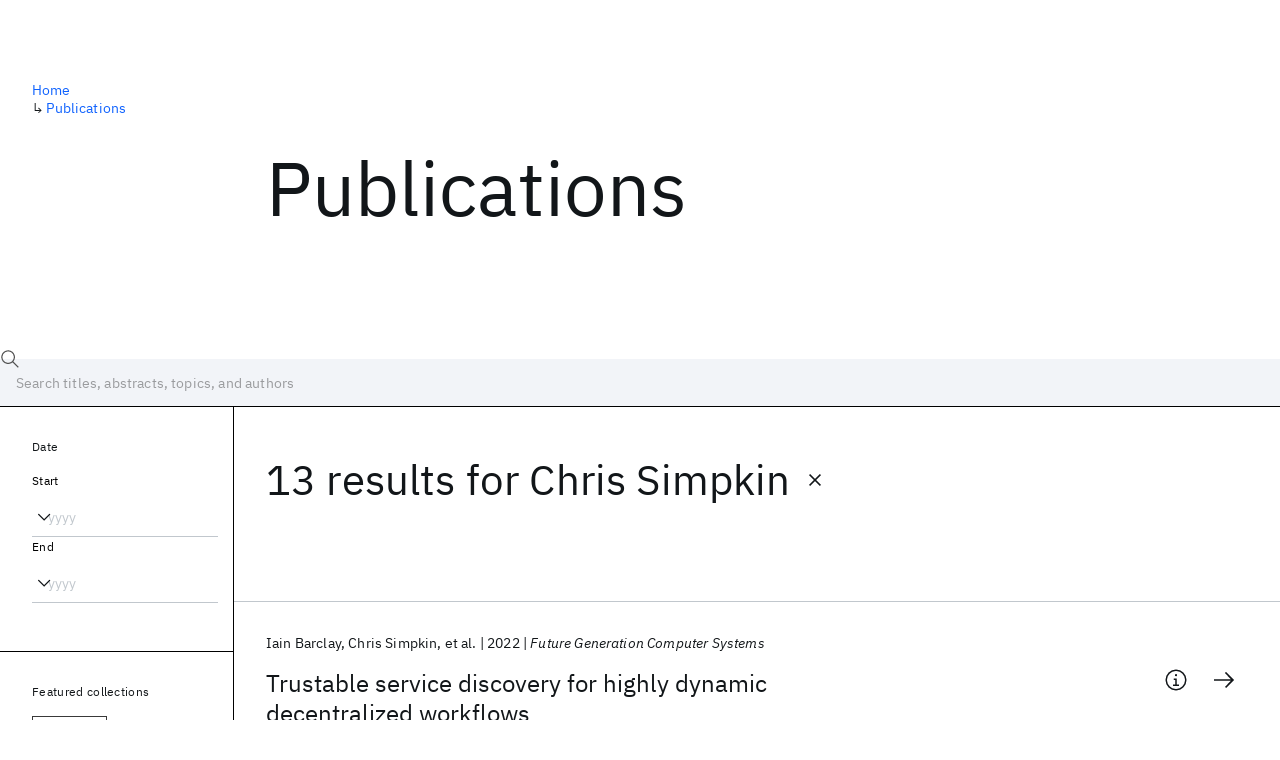

--- FILE ---
content_type: text/html; charset=utf-8
request_url: https://research.ibm.com/publications?author=1119
body_size: 11939
content:
<!DOCTYPE html><html lang="en-US"><head><meta charSet="utf-8" data-next-head=""/><title data-next-head="">Publications - IBM Research</title><meta name="description" content="Browse our catalog of recent publications authored by IBM researchers. This works shows why IBM is one of the most important contributors to modern computing." data-next-head=""/><meta name="robots" content="index,follow" data-next-head=""/><meta name="viewport" content="width=device-width,initial-scale=1" data-next-head=""/><link rel="canonical" href="https://research.ibm.com/publications" data-next-head=""/><link rel="icon" href="//www.ibm.com/favicon.ico" data-next-head=""/><link rel="alternate" type="application/rss+xml" href="/rss" data-next-head=""/><meta name="dcterms.date" content="2021-02-09" data-next-head=""/><meta name="dcterms.rights" content="© Copyright IBM Corp. 2021" data-next-head=""/><meta name="geo.country" content="US" data-next-head=""/><meta name="google-site-verification" content="O1nsbg1J1iAeYJK6HneffI0_RiLebmSPxfs5ESYNnwI" data-next-head=""/><meta property="og:title" content="Publications" data-next-head=""/><meta property="og:type" content="website" data-next-head=""/><meta property="og:url" content="https://research.ibm.com/publications?author=1119" data-next-head=""/><meta property="og:site_name" content="IBM Research" data-next-head=""/><meta property="og:locale" content="en_US" data-next-head=""/><meta property="og:description" content="Browse our catalog of recent publications authored by IBM researchers. This works shows why IBM is one of the most important contributors to modern computing." data-next-head=""/><meta property="og:image" content="https://research.ibm.com/_next/image?url=https%3A%2F%2Fresearch-website-prod-cms-uploads.s3.us.cloud-object-storage.appdomain.cloud%2Fabout_125b898c36.jpg&amp;w=1200&amp;q=75" data-next-head=""/><meta property="og:image:width" content="1200" data-next-head=""/><meta property="og:image:height" content="1200" data-next-head=""/><meta name="twitter:card" content="summary_large_image" data-next-head=""/><meta name="twitter:creator" content="@IBMResearch" data-next-head=""/><meta name="twitter:site" content="@IBMResearch" data-next-head=""/><meta name="twitter:title" content="Publications" data-next-head=""/><meta name="twitter:description" content="Browse our catalog of recent publications authored by IBM researchers. This works shows why IBM is one of the most important contributors to modern computing." data-next-head=""/><meta name="twitter:image" content="https://research.ibm.com/_next/image?url=https%3A%2F%2Fresearch-website-prod-cms-uploads.s3.us.cloud-object-storage.appdomain.cloud%2Fabout_125b898c36.jpg&amp;w=1200&amp;q=75" data-next-head=""/><link rel="preload" href="/_next/static/css/83e82bb5068e3ec1.css" as="style"/><link rel="stylesheet" href="/_next/static/css/83e82bb5068e3ec1.css" data-n-g=""/><link rel="preload" href="/_next/static/css/9f9371f9a2e6d139.css" as="style"/><link rel="stylesheet" href="/_next/static/css/9f9371f9a2e6d139.css" data-n-p=""/><noscript data-n-css=""></noscript><script defer="" nomodule="" src="/_next/static/chunks/polyfills-42372ed130431b0a.js"></script><script src="/_next/static/chunks/webpack-1c51ca2ccdd53bac.js" defer=""></script><script src="/_next/static/chunks/framework-2f3de63929c73f88.js" defer=""></script><script src="/_next/static/chunks/main-4619739afe9c9888.js" defer=""></script><script src="/_next/static/chunks/pages/_app-2e0915f9852400ba.js" defer=""></script><script src="/_next/static/chunks/07c2d338-59950c787157217b.js" defer=""></script><script src="/_next/static/chunks/4653-2783c9aefa713848.js" defer=""></script><script src="/_next/static/chunks/8230-146887a2be142eea.js" defer=""></script><script src="/_next/static/chunks/1815-e22b3750d3308bf1.js" defer=""></script><script src="/_next/static/chunks/5376-0038d99c3458ca9b.js" defer=""></script><script src="/_next/static/chunks/7028-6b0bd0c950799339.js" defer=""></script><script src="/_next/static/chunks/8827-02e4b183afd13590.js" defer=""></script><script src="/_next/static/chunks/5868-a75a0d8eec4e6698.js" defer=""></script><script src="/_next/static/chunks/4749-fbf21db1db515e74.js" defer=""></script><script src="/_next/static/chunks/389-16ac84546d0607db.js" defer=""></script><script src="/_next/static/chunks/8154-f99aaecb0398d57c.js" defer=""></script><script src="/_next/static/chunks/2909-780452967ca78cbd.js" defer=""></script><script src="/_next/static/chunks/6333-ca3ff59e9cce55fb.js" defer=""></script><script src="/_next/static/chunks/9049-72ca9968804d3e2f.js" defer=""></script><script src="/_next/static/chunks/7362-746b2a256bbdf20d.js" defer=""></script><script src="/_next/static/chunks/3339-fa57320dedfc8993.js" defer=""></script><script src="/_next/static/chunks/2347-393e3ac05f76ab50.js" defer=""></script><script src="/_next/static/chunks/2477-d09b813390fe5c16.js" defer=""></script><script src="/_next/static/chunks/7436-e1cddc30a65a44b4.js" defer=""></script><script src="/_next/static/chunks/pages/publications-8e0d5fa9ebf578a8.js" defer=""></script><script src="/_next/static/OYhjTG8zdxOeB2_cJtwSS/_buildManifest.js" defer=""></script><script src="/_next/static/OYhjTG8zdxOeB2_cJtwSS/_ssgManifest.js" defer=""></script></head><body><script>0</script><div id="__next"><main class="iBiIZ" data-testid="publications-landing" id="main-content"><div class="Fg24T"><div class="_8scO4 _2OuX" style="--row:1"><h1 class="HXv6W">Publications</h1></div><aside class="_8scO4 ioEqj" style="--row:1"><section class="hgUy9 GBlsk"><nav aria-label="breadcrumbs" class="GPgOh"><ol><li><a class="cds--link" href="/">Home</a></li><li><span class="Z6j5t" aria-hidden="true">↳<!-- --> </span><a class="cds--link" href="/publications">Publications</a></li></ol></nav></section></aside></div><div id="search-bar" class="J_l3M"><div class="w4fa1 yhJj_"><svg focusable="false" preserveAspectRatio="xMidYMid meet" fill="currentColor" width="16" height="16" viewBox="0 0 16 16" aria-hidden="true" class="cds--search-magnifier-icon nAibK" xmlns="http://www.w3.org/2000/svg"><path d="M15,14.3L10.7,10c1.9-2.3,1.6-5.8-0.7-7.7S4.2,0.7,2.3,3S0.7,8.8,3,10.7c2,1.7,5,1.7,7,0l4.3,4.3L15,14.3z M2,6.5 C2,4,4,2,6.5,2S11,4,11,6.5S9,11,6.5,11S2,9,2,6.5z"></path></svg><div class="cds--list-box__wrapper QXT3a"><div class="cds--combo-box cds--list-box cds--list-box--lg"><div class="cds--list-box__field"><input class="cds--text-input cds--text-input--empty" type="text" tabindex="0" aria-haspopup="listbox" aria-activedescendant="" aria-autocomplete="list" aria-controls="downshift-:R9n6H2:-menu" aria-expanded="false" autoComplete="off" id="search-bar-text" role="searchbox" aria-label="Choose an item" placeholder="Search titles, abstracts, topics, and authors" value=""/><button aria-controls="downshift-:R9n6H2:-menu" aria-expanded="false" id="downshift-:R9n6H2:-toggle-button" tabindex="-1" aria-label="Open" title="Open" class="cds--list-box__menu-icon" type="button"><svg focusable="false" preserveAspectRatio="xMidYMid meet" fill="currentColor" width="16" height="16" viewBox="0 0 16 16" aria-hidden="true" xmlns="http://www.w3.org/2000/svg"><path d="M8 11L3 6 3.7 5.3 8 9.6 12.3 5.3 13 6z"></path></svg></button></div><ul id="downshift-:R9n6H2:-menu" class="cds--list-box__menu" role="listbox" aria-labelledby="downshift-:R9n6H2:-label"></ul></div></div></div><div class="cds--dropdown__wrapper cds--list-box__wrapper IH1LF id4X7"><div id="search-bar-filter-by" class="cds--dropdown cds--dropdown--lg cds--list-box cds--list-box--lg"><button type="button" class="cds--list-box__field" title="Filter by" aria-activedescendant="" aria-controls="downshift-:R2n6H2:-menu" aria-expanded="false" aria-haspopup="listbox" aria-labelledby="downshift-:R2n6H2:-label" id="downshift-:R2n6H2:-toggle-button" role="combobox" tabindex="0"><span class="cds--list-box__label">Filter by</span><div class="cds--list-box__menu-icon"><svg focusable="false" preserveAspectRatio="xMidYMid meet" fill="currentColor" name="chevron--down" aria-label="Open menu" width="16" height="16" viewBox="0 0 16 16" role="img" xmlns="http://www.w3.org/2000/svg"><path d="M8 11L3 6 3.7 5.3 8 9.6 12.3 5.3 13 6z"></path><title>Open menu</title></svg></div></button><ul id="downshift-:R2n6H2:-menu" class="cds--list-box__menu" role="listbox" aria-labelledby="downshift-:R2n6H2:-label"></ul></div></div></div><div class="Fg24T Y5TZe RPesI ZRGUc"><div class="_8scO4 XcAHk _2OuX" style="--row:1"><div class="UWIre phoJl">13 results<!-- --> for <span class="KePOJ">Chris Simpkin<button class="_8QzOq trQob cds--btn cds--btn--ghost cds--btn--icon-only" type="button"><svg focusable="false" preserveAspectRatio="xMidYMid meet" fill="currentColor" width="24" height="24" viewBox="0 0 32 32" aria-hidden="true" xmlns="http://www.w3.org/2000/svg"><path d="M17.4141 16L24 9.4141 22.5859 8 16 14.5859 9.4143 8 8 9.4141 14.5859 16 8 22.5859 9.4143 24 16 17.4141 22.5859 24 24 22.5859 17.4141 16z"></path></svg></button></span></div><ul class="zmCg4"><li class="Ebgvn GD4j_" style="--delay:0ms"><article class="zUjm_ E5NKX Mm0FT IFbRs" data-testid="publication-stripe"><h2 class="rdQt4 K8ayf"><a class="lZEWq" href="/publications/trustable-service-discovery-for-highly-dynamic-decentralized-workflows">Trustable service discovery for highly dynamic decentralized workflows</a></h2><ul class="_TBoz"><li class="rsBl_"><ul class="UMfn9"><li class="E5TRV">Iain Barclay</li><li class="E5TRV">Chris Simpkin</li><li class="E5TRV">et al.</li></ul></li><li class="rsBl_">2022</li><li class="rsBl_ Fcb_q">Future Generation Computer Systems</li></ul><div class="_72cJw"><svg focusable="false" preserveAspectRatio="xMidYMid meet" fill="currentColor" width="24" height="24" viewBox="0 0 32 32" aria-hidden="true" class="aOLbP Q_1SM" xmlns="http://www.w3.org/2000/svg"><path d="M17 22L17 14 13 14 13 16 15 16 15 22 12 22 12 24 20 24 20 22 17 22zM16 8a1.5 1.5 0 101.5 1.5A1.5 1.5 0 0016 8z"></path><path d="M16,30A14,14,0,1,1,30,16,14,14,0,0,1,16,30ZM16,4A12,12,0,1,0,28,16,12,12,0,0,0,16,4Z"></path></svg><svg focusable="false" preserveAspectRatio="xMidYMid meet" fill="currentColor" width="24" height="24" viewBox="0 0 24 24" aria-hidden="true" class="aOLbP Y8ZiM" xmlns="http://www.w3.org/2000/svg"><path d="M14 4L12.9 5.1 18.9 11.2 2 11.2 2 12.8 18.9 12.8 12.9 18.9 14 20 22 12z"></path></svg></div></article></li><li class="Ebgvn" style="--delay:100ms"><article class="zUjm_ E5NKX Mm0FT IFbRs" data-testid="publication-stripe"><h2 class="rdQt4 K8ayf"><a class="lZEWq" href="/publications/enabling-discoverable-trusted-services-for-highly-dynamic-decentralized-workflows">Enabling Discoverable Trusted Services for Highly Dynamic Decentralized Workflows</a></h2><ul class="_TBoz"><li class="rsBl_"><ul class="UMfn9"><li class="E5TRV">Iain Barclay</li><li class="E5TRV">Chris Simpkin</li><li class="E5TRV">et al.</li></ul></li><li class="rsBl_">2020</li><li class="rsBl_ Fcb_q">WORKS 2020</li></ul><div class="_72cJw"><svg focusable="false" preserveAspectRatio="xMidYMid meet" fill="currentColor" width="24" height="24" viewBox="0 0 32 32" aria-hidden="true" class="aOLbP Q_1SM" xmlns="http://www.w3.org/2000/svg"><path d="M17 22L17 14 13 14 13 16 15 16 15 22 12 22 12 24 20 24 20 22 17 22zM16 8a1.5 1.5 0 101.5 1.5A1.5 1.5 0 0016 8z"></path><path d="M16,30A14,14,0,1,1,30,16,14,14,0,0,1,16,30ZM16,4A12,12,0,1,0,28,16,12,12,0,0,0,16,4Z"></path></svg><svg focusable="false" preserveAspectRatio="xMidYMid meet" fill="currentColor" width="24" height="24" viewBox="0 0 24 24" aria-hidden="true" class="aOLbP Y8ZiM" xmlns="http://www.w3.org/2000/svg"><path d="M14 4L12.9 5.1 18.9 11.2 2 11.2 2 12.8 18.9 12.8 12.9 18.9 14 20 22 12z"></path></svg></div></article></li><li class="Ebgvn" style="--delay:200ms"><article class="zUjm_ E5NKX Mm0FT IFbRs" data-testid="publication-stripe"><h2 class="rdQt4 K8ayf"><a class="lZEWq" href="/publications/efficient-orchestration-of-node-red-iot-workflows-using-a-vector-symbolic-architecture">Efficient orchestration of Node-RED IoT workflows using a Vector Symbolic Architecture</a></h2><ul class="_TBoz"><li class="rsBl_"><ul class="UMfn9"><li class="E5TRV">Chris Simpkin</li><li class="E5TRV">Ian Taylor</li><li class="E5TRV">et al.</li></ul></li><li class="rsBl_">2020</li><li class="rsBl_ Fcb_q">Future Generation Computer Systems</li></ul><div class="_72cJw"><svg focusable="false" preserveAspectRatio="xMidYMid meet" fill="currentColor" width="24" height="24" viewBox="0 0 32 32" aria-hidden="true" class="aOLbP Q_1SM" xmlns="http://www.w3.org/2000/svg"><path d="M17 22L17 14 13 14 13 16 15 16 15 22 12 22 12 24 20 24 20 22 17 22zM16 8a1.5 1.5 0 101.5 1.5A1.5 1.5 0 0016 8z"></path><path d="M16,30A14,14,0,1,1,30,16,14,14,0,0,1,16,30ZM16,4A12,12,0,1,0,28,16,12,12,0,0,0,16,4Z"></path></svg><svg focusable="false" preserveAspectRatio="xMidYMid meet" fill="currentColor" width="24" height="24" viewBox="0 0 24 24" aria-hidden="true" class="aOLbP Y8ZiM" xmlns="http://www.w3.org/2000/svg"><path d="M14 4L12.9 5.1 18.9 11.2 2 11.2 2 12.8 18.9 12.8 12.9 18.9 14 20 22 12z"></path></svg></div></article></li><li class="Ebgvn" style="--delay:300ms"><article class="zUjm_ E5NKX Mm0FT IFbRs" data-testid="publication-stripe"><h2 class="rdQt4 K8ayf"><a class="lZEWq" href="/publications/sense-semantically-enhanced-node-sequence-embedding">SENSE: Semantically Enhanced Node Sequence Embedding</a></h2><ul class="_TBoz"><li class="rsBl_"><ul class="UMfn9"><li class="E5TRV">Swati Rallapalli</li><li class="E5TRV">Liang Ma</li><li class="E5TRV">et al.</li></ul></li><li class="rsBl_">2019</li><li class="rsBl_ Fcb_q">Big Data 2019</li></ul><div class="_72cJw"><svg focusable="false" preserveAspectRatio="xMidYMid meet" fill="currentColor" width="24" height="24" viewBox="0 0 32 32" aria-hidden="true" class="aOLbP Q_1SM" xmlns="http://www.w3.org/2000/svg"><path d="M17 22L17 14 13 14 13 16 15 16 15 22 12 22 12 24 20 24 20 22 17 22zM16 8a1.5 1.5 0 101.5 1.5A1.5 1.5 0 0016 8z"></path><path d="M16,30A14,14,0,1,1,30,16,14,14,0,0,1,16,30ZM16,4A12,12,0,1,0,28,16,12,12,0,0,0,16,4Z"></path></svg><svg focusable="false" preserveAspectRatio="xMidYMid meet" fill="currentColor" width="24" height="24" viewBox="0 0 24 24" aria-hidden="true" class="aOLbP Y8ZiM" xmlns="http://www.w3.org/2000/svg"><path d="M14 4L12.9 5.1 18.9 11.2 2 11.2 2 12.8 18.9 12.8 12.9 18.9 14 20 22 12z"></path></svg></div></article></li><li class="Ebgvn" style="--delay:400ms"><article class="zUjm_ E5NKX Mm0FT IFbRs" data-testid="publication-stripe"><h2 class="rdQt4 K8ayf"><a class="lZEWq" href="/publications/constructing-distributed-time-critical-applications-using-cognitive-enabled-services">Constructing distributed time-critical applications using cognitive enabled services</a></h2><ul class="_TBoz"><li class="rsBl_"><ul class="UMfn9"><li class="E5TRV">Chris Simpkin</li><li class="E5TRV">Ian Taylor</li><li class="E5TRV">et al.</li></ul></li><li class="rsBl_">2019</li><li class="rsBl_ Fcb_q">Future Generation Computer Systems</li></ul><div class="_72cJw"><svg focusable="false" preserveAspectRatio="xMidYMid meet" fill="currentColor" width="24" height="24" viewBox="0 0 32 32" aria-hidden="true" class="aOLbP Q_1SM" xmlns="http://www.w3.org/2000/svg"><path d="M17 22L17 14 13 14 13 16 15 16 15 22 12 22 12 24 20 24 20 22 17 22zM16 8a1.5 1.5 0 101.5 1.5A1.5 1.5 0 0016 8z"></path><path d="M16,30A14,14,0,1,1,30,16,14,14,0,0,1,16,30ZM16,4A12,12,0,1,0,28,16,12,12,0,0,0,16,4Z"></path></svg><svg focusable="false" preserveAspectRatio="xMidYMid meet" fill="currentColor" width="24" height="24" viewBox="0 0 24 24" aria-hidden="true" class="aOLbP Y8ZiM" xmlns="http://www.w3.org/2000/svg"><path d="M14 4L12.9 5.1 18.9 11.2 2 11.2 2 12.8 18.9 12.8 12.9 18.9 14 20 22 12z"></path></svg></div></article></li><li class="Ebgvn" style="--delay:500ms"><article class="zUjm_ E5NKX Mm0FT IFbRs" data-testid="publication-stripe"><h2 class="rdQt4 K8ayf"><a class="lZEWq" href="/publications/coalition-c3-information-exchange-using-binary-symbolic-vectors">Coalition C3 Information Exchange Using Binary Symbolic Vectors</a></h2><ul class="_TBoz"><li class="rsBl_"><ul class="UMfn9"><li class="E5TRV">Chris Simpkin</li><li class="E5TRV">Ian Taylor</li><li class="E5TRV">et al.</li></ul></li><li class="rsBl_">2019</li><li class="rsBl_ Fcb_q">MILCOM 2019</li></ul><div class="_72cJw"><svg focusable="false" preserveAspectRatio="xMidYMid meet" fill="currentColor" width="24" height="24" viewBox="0 0 32 32" aria-hidden="true" class="aOLbP Q_1SM" xmlns="http://www.w3.org/2000/svg"><path d="M17 22L17 14 13 14 13 16 15 16 15 22 12 22 12 24 20 24 20 22 17 22zM16 8a1.5 1.5 0 101.5 1.5A1.5 1.5 0 0016 8z"></path><path d="M16,30A14,14,0,1,1,30,16,14,14,0,0,1,16,30ZM16,4A12,12,0,1,0,28,16,12,12,0,0,0,16,4Z"></path></svg><svg focusable="false" preserveAspectRatio="xMidYMid meet" fill="currentColor" width="24" height="24" viewBox="0 0 24 24" aria-hidden="true" class="aOLbP Y8ZiM" xmlns="http://www.w3.org/2000/svg"><path d="M14 4L12.9 5.1 18.9 11.2 2 11.2 2 12.8 18.9 12.8 12.9 18.9 14 20 22 12z"></path></svg></div></article></li><li class="Ebgvn" style="--delay:600ms"><article class="zUjm_ E5NKX Mm0FT IFbRs" data-testid="publication-stripe"><h2 class="rdQt4 K8ayf"><a class="lZEWq" href="/publications/demonstration-of-dynamic-distributed-orchestration-of-node-red-iot-workflows-using-a-vector-symbolic-architecture">Demonstration of dynamic distributed orchestration of node-RED IoT workflows using a vector symbolic architecture</a></h2><ul class="_TBoz"><li class="rsBl_"><ul class="UMfn9"><li class="E5TRV">Richard Tomsett</li><li class="E5TRV">Graham Bent</li><li class="E5TRV">et al.</li></ul></li><li class="rsBl_">2019</li><li class="rsBl_ Fcb_q">SMARTCOMP 2019</li></ul><div class="_72cJw"><svg focusable="false" preserveAspectRatio="xMidYMid meet" fill="currentColor" width="24" height="24" viewBox="0 0 32 32" aria-hidden="true" class="aOLbP Q_1SM" xmlns="http://www.w3.org/2000/svg"><path d="M17 22L17 14 13 14 13 16 15 16 15 22 12 22 12 24 20 24 20 22 17 22zM16 8a1.5 1.5 0 101.5 1.5A1.5 1.5 0 0016 8z"></path><path d="M16,30A14,14,0,1,1,30,16,14,14,0,0,1,16,30ZM16,4A12,12,0,1,0,28,16,12,12,0,0,0,16,4Z"></path></svg><svg focusable="false" preserveAspectRatio="xMidYMid meet" fill="currentColor" width="24" height="24" viewBox="0 0 24 24" aria-hidden="true" class="aOLbP Y8ZiM" xmlns="http://www.w3.org/2000/svg"><path d="M14 4L12.9 5.1 18.9 11.2 2 11.2 2 12.8 18.9 12.8 12.9 18.9 14 20 22 12z"></path></svg></div></article></li><li class="Ebgvn" style="--delay:700ms"><article class="zUjm_ E5NKX Mm0FT IFbRs" data-testid="publication-stripe"><h2 class="rdQt4 K8ayf"><a class="lZEWq" href="/publications/dynamic-distributed-orchestration-of-node-red-iot-workflows-using-a-vector-symbolic-architecture">Dynamic Distributed Orchestration of Node-RED IoT Workflows Using a Vector Symbolic Architecture</a></h2><ul class="_TBoz"><li class="rsBl_"><ul class="UMfn9"><li class="E5TRV">Chris Simpkin</li><li class="E5TRV">Ian Taylor</li><li class="E5TRV">et al.</li></ul></li><li class="rsBl_">2018</li><li class="rsBl_ Fcb_q">WORKS 2018</li></ul><div class="_72cJw"><svg focusable="false" preserveAspectRatio="xMidYMid meet" fill="currentColor" width="24" height="24" viewBox="0 0 32 32" aria-hidden="true" class="aOLbP Q_1SM" xmlns="http://www.w3.org/2000/svg"><path d="M17 22L17 14 13 14 13 16 15 16 15 22 12 22 12 24 20 24 20 22 17 22zM16 8a1.5 1.5 0 101.5 1.5A1.5 1.5 0 0016 8z"></path><path d="M16,30A14,14,0,1,1,30,16,14,14,0,0,1,16,30ZM16,4A12,12,0,1,0,28,16,12,12,0,0,0,16,4Z"></path></svg><svg focusable="false" preserveAspectRatio="xMidYMid meet" fill="currentColor" width="24" height="24" viewBox="0 0 24 24" aria-hidden="true" class="aOLbP Y8ZiM" xmlns="http://www.w3.org/2000/svg"><path d="M14 4L12.9 5.1 18.9 11.2 2 11.2 2 12.8 18.9 12.8 12.9 18.9 14 20 22 12z"></path></svg></div></article></li><li class="Ebgvn" style="--delay:800ms"><article class="zUjm_ E5NKX Mm0FT IFbRs" data-testid="publication-stripe"><h2 class="rdQt4 K8ayf"><a class="lZEWq" href="/publications/doc2img-a-new-approach-to-vectorization-of-documents">Doc2Img: A New Approach to Vectorization of Documents</a></h2><ul class="_TBoz"><li class="rsBl_"><ul class="UMfn9"><li class="E5TRV">Shreeranjani Srirangamsridharan</li><li class="E5TRV"><a class="tEkUf" href="/people/mudhakar-srivatsa">Mudhakar Srivatsa</a></li><li class="E5TRV">et al.</li></ul></li><li class="rsBl_">2018</li><li class="rsBl_ Fcb_q">FUSION 2018</li></ul><div class="_72cJw"><svg focusable="false" preserveAspectRatio="xMidYMid meet" fill="currentColor" width="24" height="24" viewBox="0 0 32 32" aria-hidden="true" class="aOLbP Q_1SM" xmlns="http://www.w3.org/2000/svg"><path d="M17 22L17 14 13 14 13 16 15 16 15 22 12 22 12 24 20 24 20 22 17 22zM16 8a1.5 1.5 0 101.5 1.5A1.5 1.5 0 0016 8z"></path><path d="M16,30A14,14,0,1,1,30,16,14,14,0,0,1,16,30ZM16,4A12,12,0,1,0,28,16,12,12,0,0,0,16,4Z"></path></svg><svg focusable="false" preserveAspectRatio="xMidYMid meet" fill="currentColor" width="24" height="24" viewBox="0 0 24 24" aria-hidden="true" class="aOLbP Y8ZiM" xmlns="http://www.w3.org/2000/svg"><path d="M14 4L12.9 5.1 18.9 11.2 2 11.2 2 12.8 18.9 12.8 12.9 18.9 14 20 22 12z"></path></svg></div></article></li><li class="Ebgvn" style="--delay:900ms"><article class="zUjm_ E5NKX Mm0FT IFbRs" data-testid="publication-stripe"><h2 class="rdQt4 K8ayf"><a class="lZEWq" href="/publications/decentralized-microservice-workflows-for-coalition-environments">Decentralized microservice workflows for coalition environments</a></h2><ul class="_TBoz"><li class="rsBl_"><ul class="UMfn9"><li class="E5TRV">Chris Simpkin</li><li class="E5TRV">Ian Taylor</li><li class="E5TRV">et al.</li></ul></li><li class="rsBl_">2017</li><li class="rsBl_ Fcb_q">SmartWorld/SCALCOM/UIC/ATC/CBDCom/IOP/SCI 2017</li></ul><div class="_72cJw"><svg focusable="false" preserveAspectRatio="xMidYMid meet" fill="currentColor" width="24" height="24" viewBox="0 0 32 32" aria-hidden="true" class="aOLbP Q_1SM" xmlns="http://www.w3.org/2000/svg"><path d="M17 22L17 14 13 14 13 16 15 16 15 22 12 22 12 24 20 24 20 22 17 22zM16 8a1.5 1.5 0 101.5 1.5A1.5 1.5 0 0016 8z"></path><path d="M16,30A14,14,0,1,1,30,16,14,14,0,0,1,16,30ZM16,4A12,12,0,1,0,28,16,12,12,0,0,0,16,4Z"></path></svg><svg focusable="false" preserveAspectRatio="xMidYMid meet" fill="currentColor" width="24" height="24" viewBox="0 0 24 24" aria-hidden="true" class="aOLbP Y8ZiM" xmlns="http://www.w3.org/2000/svg"><path d="M14 4L12.9 5.1 18.9 11.2 2 11.2 2 12.8 18.9 12.8 12.9 18.9 14 20 22 12z"></path></svg></div></article></li></ul><nav aria-label="pagination" class="GIKFG Zic58"><ul class="vno_S"><li><a aria-current="location" class="rd4iw" href="/publications?author=1119">1</a></li><li><a class="rd4iw" href="/publications?author=1119&amp;page=2">2</a></li><li><a aria-label="Next page" class="_3ImIJ" href="/publications?author=1119&amp;page=2"><svg focusable="false" preserveAspectRatio="xMidYMid meet" fill="currentColor" width="24" height="24" viewBox="0 0 32 32" aria-hidden="true" xmlns="http://www.w3.org/2000/svg"><path d="M22 16L12 26 10.6 24.6 19.2 16 10.6 7.4 12 6z"></path></svg></a></li></ul></nav></div><aside class="_8scO4 ioEqj" style="--row:1"><div class="apRFG AfgG3 Vr9Tq _16ud0"><div class="kpySY"><div class="FOpJO oGtSN"><section class="hgUy9 N9Z8o"><h2 class="_2DMQw">Date</h2><div class="RyqKS"><div class="hmo8Q"><div class="QQdga"><div class="cds--list-box__wrapper tIGmc"><label class="cds--label" id="downshift-:R36v6H2:-label" for="year-range-start" dir="auto">Start</label><div class="cds--combo-box cds--list-box"><div class="cds--list-box__field"><input class="cds--text-input cds--text-input--empty" type="text" tabindex="0" aria-haspopup="listbox" aria-activedescendant="" aria-autocomplete="list" aria-controls="downshift-:R36v6H2:-menu" aria-expanded="false" aria-labelledby="downshift-:R36v6H2:-label" autoComplete="off" id="year-range-start" role="combobox" placeholder="yyyy" value=""/><button aria-controls="downshift-:R36v6H2:-menu" aria-expanded="false" id="downshift-:R36v6H2:-toggle-button" tabindex="-1" aria-label="Open" title="Open" class="cds--list-box__menu-icon" type="button"><svg focusable="false" preserveAspectRatio="xMidYMid meet" fill="currentColor" width="16" height="16" viewBox="0 0 16 16" aria-hidden="true" xmlns="http://www.w3.org/2000/svg"><path d="M8 11L3 6 3.7 5.3 8 9.6 12.3 5.3 13 6z"></path></svg></button></div><ul id="downshift-:R36v6H2:-menu" class="cds--list-box__menu" role="listbox" aria-labelledby="downshift-:R36v6H2:-label"></ul></div></div></div></div><div class="qObvt"><div class="QQdga"><div class="cds--list-box__wrapper tIGmc"><label class="cds--label" id="downshift-:R56v6H2:-label" for="year-range-end" dir="auto">End</label><div class="cds--combo-box cds--list-box"><div class="cds--list-box__field"><input class="cds--text-input cds--text-input--empty" type="text" tabindex="0" aria-haspopup="listbox" aria-activedescendant="" aria-autocomplete="list" aria-controls="downshift-:R56v6H2:-menu" aria-expanded="false" aria-labelledby="downshift-:R56v6H2:-label" autoComplete="off" id="year-range-end" role="combobox" placeholder="yyyy" value=""/><button aria-controls="downshift-:R56v6H2:-menu" aria-expanded="false" id="downshift-:R56v6H2:-toggle-button" tabindex="-1" aria-label="Open" title="Open" class="cds--list-box__menu-icon" type="button"><svg focusable="false" preserveAspectRatio="xMidYMid meet" fill="currentColor" width="16" height="16" viewBox="0 0 16 16" aria-hidden="true" xmlns="http://www.w3.org/2000/svg"><path d="M8 11L3 6 3.7 5.3 8 9.6 12.3 5.3 13 6z"></path></svg></button></div><ul id="downshift-:R56v6H2:-menu" class="cds--list-box__menu" role="listbox" aria-labelledby="downshift-:R56v6H2:-label"></ul></div></div></div></div></div></section><section class="hgUy9 v7pWz N9Z8o"><h2 class="eG9du">Featured collections</h2><ul class="erAjw XsMPR VPCjD e90yg NZx5r RIahc"><li class="tAqXo SltpH rQp5_ XB7Ya uC739"><button class="cds--tag cds--tag--operational qvDkO JPTsZ cds--tag--outline" id="tag-id-:R3av6:" type="button" data-testid="operational-tag"><span title="" class="" dir="auto"><span title="AAAI 2026" class="cds--tag__label" dir="auto">AAAI 2026</span></span></button></li><li class="tAqXo SltpH rQp5_ XB7Ya uC739"><button class="cds--tag cds--tag--operational qvDkO JPTsZ cds--tag--outline" id="tag-id-:R5av6:" type="button" data-testid="operational-tag"><span title="" class="" dir="auto"><span title="AGU 2025" class="cds--tag__label" dir="auto">AGU 2025</span></span></button></li><li class="tAqXo SltpH rQp5_ XB7Ya uC739"><button class="cds--tag cds--tag--operational qvDkO JPTsZ cds--tag--outline" id="tag-id-:R7av6:" type="button" data-testid="operational-tag"><span title="" class="" dir="auto"><span title="IEDM 2025" class="cds--tag__label" dir="auto">IEDM 2025</span></span></button></li><li class="tAqXo SltpH rQp5_ XB7Ya uC739"><button class="cds--tag cds--tag--operational qvDkO JPTsZ cds--tag--outline" id="tag-id-:R9av6:" type="button" data-testid="operational-tag"><span title="" class="" dir="auto"><span title="NeurIPS 2025" class="cds--tag__label" dir="auto">NeurIPS 2025</span></span></button></li><li class="tAqXo SltpH rQp5_ XB7Ya uC739"><button class="cds--tag cds--tag--operational qvDkO JPTsZ cds--tag--outline" id="tag-id-:Rbav6:" type="button" data-testid="operational-tag"><span title="" class="" dir="auto"><span title="MRS Fall Meeting 2025" class="cds--tag__label" dir="auto">MRS Fall Meeting 2025</span></span></button></li><li class="tAqXo SltpH rQp5_ XB7Ya uC739"><button class="cds--tag cds--tag--operational qvDkO JPTsZ cds--tag--outline" id="tag-id-:Rdav6:" type="button" data-testid="operational-tag"><span title="" class="" dir="auto"><span title="ASE 2025" class="cds--tag__label" dir="auto">ASE 2025</span></span></button></li></ul></section><section class="hgUy9 v7pWz N9Z8o"><h2 class="eG9du">Popular topics</h2><ul class="erAjw XsMPR VPCjD e90yg NZx5r RIahc"><li class="tAqXo SltpH rQp5_ XB7Ya uC739"><button class="cds--tag cds--tag--operational qvDkO JPTsZ cds--tag--green" id="tag-id-:R3ev6:" type="button" data-testid="operational-tag"><span title="" class="" dir="auto"><span title="AI Hardware" class="cds--tag__label" dir="auto">AI Hardware</span></span></button></li><li class="tAqXo SltpH rQp5_ XB7Ya uC739"><button class="cds--tag cds--tag--operational qvDkO JPTsZ cds--tag--green" id="tag-id-:R5ev6:" type="button" data-testid="operational-tag"><span title="" class="" dir="auto"><span title="Foundation Models" class="cds--tag__label" dir="auto">Foundation Models</span></span></button></li><li class="tAqXo SltpH rQp5_ XB7Ya uC739"><button class="cds--tag cds--tag--operational qvDkO JPTsZ cds--tag--green" id="tag-id-:R7ev6:" type="button" data-testid="operational-tag"><span title="" class="" dir="auto"><span title="Machine Learning" class="cds--tag__label" dir="auto">Machine Learning</span></span></button></li><li class="tAqXo SltpH rQp5_ XB7Ya uC739"><button class="cds--tag cds--tag--operational qvDkO JPTsZ cds--tag--green" id="tag-id-:R9ev6:" type="button" data-testid="operational-tag"><span title="" class="" dir="auto"><span title="Materials Discovery" class="cds--tag__label" dir="auto">Materials Discovery</span></span></button></li><li class="tAqXo SltpH rQp5_ XB7Ya uC739"><button class="cds--tag cds--tag--operational qvDkO JPTsZ cds--tag--green" id="tag-id-:Rbev6:" type="button" data-testid="operational-tag"><span title="" class="" dir="auto"><span title="Quantum Safe" class="cds--tag__label" dir="auto">Quantum Safe</span></span></button></li><li class="tAqXo SltpH rQp5_ XB7Ya uC739"><button class="cds--tag cds--tag--operational qvDkO JPTsZ cds--tag--green" id="tag-id-:Rdev6:" type="button" data-testid="operational-tag"><span title="" class="" dir="auto"><span title="Quantum Software" class="cds--tag__label" dir="auto">Quantum Software</span></span></button></li><li class="tAqXo SltpH rQp5_ XB7Ya uC739"><button class="cds--tag cds--tag--operational qvDkO JPTsZ cds--tag--green" id="tag-id-:Rfev6:" type="button" data-testid="operational-tag"><span title="" class="" dir="auto"><span title="Quantum Systems" class="cds--tag__label" dir="auto">Quantum Systems</span></span></button></li><li class="tAqXo SltpH rQp5_ XB7Ya uC739"><button class="cds--tag cds--tag--operational qvDkO JPTsZ cds--tag--green" id="tag-id-:Rhev6:" type="button" data-testid="operational-tag"><span title="" class="" dir="auto"><span title="Semiconductors" class="cds--tag__label" dir="auto">Semiconductors</span></span></button></li></ul></section></div></div></div></aside></div></main></div><script id="__NEXT_DATA__" type="application/json">{"props":{"pageProps":{"envProps":{"cosUrl":"https://research-website-prod-cms-uploads.s3.us.cloud-object-storage.appdomain.cloud/","publicEnv":"production","publicUrl":"https://research.ibm.com/"},"initialApolloState":{"UploadFile:866":{"__typename":"UploadFile","alternativeText":"","height":800,"id":"866","url":"https://research-website-prod-cms-uploads.s3.us.cloud-object-storage.appdomain.cloud/about_125b898c36.jpg","width":800},"ComponentSharedSeo:6":{"__typename":"ComponentSharedSeo","canonicalURL":null,"metaDescription":"Browse our catalog of recent publications authored by IBM researchers. This works shows why IBM is one of the most important contributors to modern computing.","id":"6","metaImage":{"__ref":"UploadFile:866"},"metaRobots":null,"metaSocial":[],"metaTitle":"Publications"},"PublicationsPage:1":{"__typename":"PublicationsPage","id":"1","seo":{"__ref":"ComponentSharedSeo:6"}},"ROOT_QUERY":{"__typename":"Query","publicationsPage":{"__ref":"PublicationsPage:1"},"publications({\"after\":\"-1\",\"filterBy\":{\"author\":\"1119\"},\"first\":10,\"sortBy\":\"NEWEST\"})":{"__typename":"QueryPublications_Connection","totalCount":13,"nodes":[{"__ref":"Publication:18233"},{"__ref":"Publication:218"},{"__ref":"Publication:2113"},{"__ref":"Publication:3078"},{"__ref":"Publication:4373"},{"__ref":"Publication:3158"},{"__ref":"Publication:3523"},{"__ref":"Publication:3760"},{"__ref":"Publication:6605"},{"__ref":"Publication:6778"}],"featuredFilters":{"__typename":"FeaturedFilters","tags":[{"__typename":"FeaturedFilterTag","value":{"__ref":"Tag:8"}},{"__typename":"FeaturedFilterTag","value":{"__ref":"Tag:167"}},{"__typename":"FeaturedFilterTag","value":{"__ref":"Tag:24"}},{"__typename":"FeaturedFilterTag","value":{"__ref":"Tag:78"}},{"__typename":"FeaturedFilterTag","value":{"__ref":"Tag:236"}},{"__typename":"FeaturedFilterTag","value":{"__ref":"Tag:43"}},{"__typename":"FeaturedFilterTag","value":{"__ref":"Tag:41"}},{"__typename":"FeaturedFilterTag","value":{"__ref":"Tag:51"}}],"sourceInstances":[{"__typename":"FeaturedFilterSourceInstance","value":{"__ref":"SourceInstance:24373"}},{"__typename":"FeaturedFilterSourceInstance","value":{"__ref":"SourceInstance:24314"}},{"__typename":"FeaturedFilterSourceInstance","value":{"__ref":"SourceInstance:24339"}},{"__typename":"FeaturedFilterSourceInstance","value":{"__ref":"SourceInstance:24247"}},{"__typename":"FeaturedFilterSourceInstance","value":{"__ref":"SourceInstance:24263"}},{"__typename":"FeaturedFilterSourceInstance","value":{"__ref":"SourceInstance:24198"}}]}},"author({\"id\":\"1119\"})":{"__ref":"Author:1119"}},"AuthorName:1113":{"__typename":"AuthorName","firstName":"Iain","firstNameInitials":"I.","lastName":"Barclay","author":{"__typename":"Author","ibmer":null},"id":"1113"},"AuthorName:1114":{"__typename":"AuthorName","firstName":"Chris","firstNameInitials":"C.","lastName":"Simpkin","author":{"__typename":"Author","ibmer":null},"id":"1114"},"AuthorName:1115":{"__typename":"AuthorName","firstName":"Graham","firstNameInitials":"G.","lastName":"Bent","author":{"__typename":"Author","ibmer":null},"id":"1115"},"AuthorName:43182":{"__typename":"AuthorName","firstName":"Tom","firstNameInitials":"T.","lastName":"La Porta","author":{"__typename":"Author","ibmer":null},"id":"43182"},"AuthorName:1116":{"__typename":"AuthorName","firstName":"Declan","firstNameInitials":"D.","lastName":"Millar","author":{"__typename":"Author","ibmer":{"__typename":"Ibmer","slug":"declan-millar"}},"id":"1116"},"AuthorName:1117":{"__typename":"AuthorName","firstName":"Alun","firstNameInitials":"A.","lastName":"Preece","author":{"__typename":"Author","ibmer":null},"id":"1117"},"AuthorName:1118":{"__typename":"AuthorName","firstName":"Ian","firstNameInitials":"I.","lastName":"Taylor","author":{"__typename":"Author","ibmer":null},"id":"1118"},"AuthorName:1119":{"__typename":"AuthorName","firstName":"Dinesh","firstNameInitials":"D.","lastName":"Verma","author":{"__typename":"Author","ibmer":{"__typename":"Ibmer","slug":"dinesh-verma"}},"id":"1119"},"Publication:18233":{"__typename":"Publication","abstract":"The quantity and capabilities of smart devices and sensors deployed as part of the Internet of Things (IoT) and accessible via remote microservices is set to rise dramatically as the provision of interactive data streaming increases. This introduces opportunities to rapidly construct new applications by interconnecting these microservices in different workflow configurations. The challenge is to discover the required microservices, including those from trusted partners and the wider community, whilst being able to operate robustly under diverse networking conditions. This paper outlines a workflow approach that provides decentralized discovery and orchestration of verifiably trustable services in support of multi-party operations. The approach is based on adoption of patterns from self-sovereign identity research, notably Verifiable Credentials, to share information amongst peers based on attestations of service descriptions and prior service usage in a privacy preserving and secure manner. This provides a dynamic, trust-based framework for ratifying and evaluating the qualities of different services. Collating these new service descriptions and integrating with existing decentralized workflow research based on vector symbolic architecture (VSA) provides an enhanced semantic search space for efficient and trusted service discovery that is necessary to support a diverse range of emerging edge-computing environments. An architecture for a dynamic decentralized service discovery system, is designed, and described through application to a scenario which uses trusted peers’ reported experiences of an anomaly detection service to determine service selection.","authors":[{"__typename":"PublicationHasAuthorName","authorName":{"__ref":"AuthorName:1113"}},{"__typename":"PublicationHasAuthorName","authorName":{"__ref":"AuthorName:1114"}},{"__typename":"PublicationHasAuthorName","authorName":{"__ref":"AuthorName:1115"}},{"__typename":"PublicationHasAuthorName","authorName":{"__ref":"AuthorName:43182"}},{"__typename":"PublicationHasAuthorName","authorName":{"__ref":"AuthorName:1116"}},{"__typename":"PublicationHasAuthorName","authorName":{"__ref":"AuthorName:1117"}},{"__typename":"PublicationHasAuthorName","authorName":{"__ref":"AuthorName:1118"}},{"__typename":"PublicationHasAuthorName","authorName":{"__ref":"AuthorName:1119"}}],"id":"18233","linkCode":null,"publishedMeta":{"__typename":"PublishedMeta","source":"Future Generation Computer Systems","year":"2022"},"slug":"trustable-service-discovery-for-highly-dynamic-decentralized-workflows","title":"Trustable service discovery for highly dynamic decentralized workflows"},"AuthorName:18861":{"__typename":"AuthorName","firstName":"Thomas","firstNameInitials":"T.","lastName":"La Porta","author":{"__typename":"Author","ibmer":null},"id":"18861"},"Publication:218":{"__typename":"Publication","abstract":"Fifth generation (5G) mobile networks will revolutionize edge-based computing by providing fast and reliable network capabilities to remote sensors, devices and microservices. This heralds new opportunities for researchers, allowing remote instrumentation and analytic capabilities to be as accessible as local resources. The increased availability of remote data and services presents new opportunities for collaboration, yet introduces challenges for workflow orchestration, which will need to adapt to consider an increased choice of available services, including those from trusted partners and the wider community. In this paper we outline a workflow approach that provides decentralized discovery and orchestration of verifiably trustable services in support of multi-party operations. We base this work on the adoption of standardised data models and protocols emerging from hypermedia research, which has demonstrated success in using combinations of Linked Data, Web of Things (WoT) and semantic technologies to provide mechanisms for autonomous goal-directed agents to discover, execute and reuse new heterogeneous resources and behaviours in large-scale, dynamic environments. We adopt Verifiable Credentials (VCs) to securely share information amongst peers based on prior service usage in a cryptographically secure and tamperproof way, providing a trust-based framework for ratifying service qualities. Collating these new service description channels and integrating with existing decentralized workflow research based on vector symbolic architecture (VSA) provides an enhanced semantic search space for efficient and trusted service discovery that will be necessary for 5G edge-computing environments.","authors":[{"__typename":"PublicationHasAuthorName","authorName":{"__ref":"AuthorName:1113"}},{"__typename":"PublicationHasAuthorName","authorName":{"__ref":"AuthorName:1114"}},{"__typename":"PublicationHasAuthorName","authorName":{"__ref":"AuthorName:1115"}},{"__typename":"PublicationHasAuthorName","authorName":{"__ref":"AuthorName:18861"}},{"__typename":"PublicationHasAuthorName","authorName":{"__ref":"AuthorName:1116"}},{"__typename":"PublicationHasAuthorName","authorName":{"__ref":"AuthorName:1117"}},{"__typename":"PublicationHasAuthorName","authorName":{"__ref":"AuthorName:1118"}},{"__typename":"PublicationHasAuthorName","authorName":{"__ref":"AuthorName:1119"}}],"id":"218","linkCode":null,"publishedMeta":{"__typename":"PublishedMeta","source":"WORKS 2020","year":"2020"},"slug":"enabling-discoverable-trusted-services-for-highly-dynamic-decentralized-workflows","title":"Enabling Discoverable Trusted Services for Highly Dynamic Decentralized Workflows"},"AuthorName:2869":{"__typename":"AuthorName","firstName":"Dan","firstNameInitials":"D.","lastName":"Harborne","author":{"__typename":"Author","ibmer":null},"id":"2869"},"AuthorName:2945":{"__typename":"AuthorName","firstName":"Raghu","firstNameInitials":"R.","lastName":"Ganti","author":{"__typename":"Author","ibmer":null},"id":"2945"},"Publication:2113":{"__typename":"Publication","abstract":"Numerous workflow systems span multiple scientific domains and environments, and for the Internet of Things (IoT), Node-RED offers an attractive Web based user interface to execute IoT service-based workflows. However, like most workflow systems, it coordinates the workflow centrally, and cannot run within more transient environments where nodes are mobile. To address this gap, we show how Node-RED workflows can be migrated into a decentralized execution environment for operation on mobile ad-hoc networks, and we demonstrate this by converting a Node-RED based traffic congestion detection workflow to operate in a decentralized environment. The approach uses a Vector Symbolic Architecture (VSA) to dynamically convert Node-Red applications into a compact semantic vector representation that encodes the service interfaces and the workflow in which they are embedded. By extending existing services interfaces, with a simple cognitive layer that can interpret and exchange the vectors, we show how the required services can be dynamically discovered and interconnected into the required workflow in a completely decentralized manner. The resulting system provides a convenient environment where the Node-RED front-end graphical composition tool can be used to orchestrate decentralized workflows. In this paper, we further extend this work by introducing a new dynamic VSA vector compression scheme that compresses vectors for on-the-wire communication, thereby reducing communication bandwidth while maintaining the semantic information content. This algorithm utilizes the holographic properties of the symbolic vectors to perform compression taking into consideration the number of combined vectors along with similarity bounds that determine conflict with other encoded vectors used in the same context. The resulting savings make this approach extremely efficient for discovery in service based decentralized workflows.","authors":[{"__typename":"PublicationHasAuthorName","authorName":{"__ref":"AuthorName:1114"}},{"__typename":"PublicationHasAuthorName","authorName":{"__ref":"AuthorName:1118"}},{"__typename":"PublicationHasAuthorName","authorName":{"__ref":"AuthorName:2869"}},{"__typename":"PublicationHasAuthorName","authorName":{"__ref":"AuthorName:1115"}},{"__typename":"PublicationHasAuthorName","authorName":{"__ref":"AuthorName:1117"}},{"__typename":"PublicationHasAuthorName","authorName":{"__ref":"AuthorName:2945"}}],"id":"2113","linkCode":null,"publishedMeta":{"__typename":"PublishedMeta","source":"Future Generation Computer Systems","year":"2020"},"slug":"efficient-orchestration-of-node-red-iot-workflows-using-a-vector-symbolic-architecture","title":"Efficient orchestration of Node-RED IoT workflows using a Vector Symbolic Architecture"},"AuthorName:2560":{"__typename":"AuthorName","firstName":"Swati","firstNameInitials":"S.","lastName":"Rallapalli","author":{"__typename":"Author","ibmer":null},"id":"2560"},"AuthorName:7503":{"__typename":"AuthorName","firstName":"Liang","firstNameInitials":"L.","lastName":"Ma","author":{"__typename":"Author","ibmer":null},"id":"7503"},"AuthorName:2561":{"__typename":"AuthorName","firstName":"Mudhakar","firstNameInitials":"M.","lastName":"Srivatsa","author":{"__typename":"Author","ibmer":{"__typename":"Ibmer","slug":"mudhakar-srivatsa"}},"id":"2561"},"AuthorName:14023":{"__typename":"AuthorName","firstName":"Ananthram","firstNameInitials":"A.","lastName":"Swami","author":{"__typename":"Author","ibmer":null},"id":"14023"},"AuthorName:14024":{"__typename":"AuthorName","firstName":"Heesung","firstNameInitials":"H.","lastName":"Kwon","author":{"__typename":"Author","ibmer":null},"id":"14024"},"Publication:3078":{"__typename":"Publication","abstract":"Effectively representing graph node sequences in the form of vector embeddings is critical to many applications. We achieve this by (i) first learning vector embeddings of single graph nodes and (ii) then composing them to compactly represent node sequences. Specifically, we propose SENSE-S (Semantically Enhanced Node Sequence Embedding-for Single nodes), a skip-gram based novel embedding mechanism, for single graph nodes that co-learns graph structure as well as their textual descriptions. We demonstrate that SENSE-S vectors increase the accuracy of multi-label classification tasks by up to 50% and link-prediction tasks by up to 78% under a variety of scenarios using real datasets. Based on SENSE-S, we next propose generic SENSE to compute composite vectors that represent a sequence of nodes, where preserving the node order is important. We prove that this approach is efficient in embedding node sequences, and our experiments on real data confirm its high accuracy.","authors":[{"__typename":"PublicationHasAuthorName","authorName":{"__ref":"AuthorName:2560"}},{"__typename":"PublicationHasAuthorName","authorName":{"__ref":"AuthorName:7503"}},{"__typename":"PublicationHasAuthorName","authorName":{"__ref":"AuthorName:2561"}},{"__typename":"PublicationHasAuthorName","authorName":{"__ref":"AuthorName:14023"}},{"__typename":"PublicationHasAuthorName","authorName":{"__ref":"AuthorName:14024"}},{"__typename":"PublicationHasAuthorName","authorName":{"__ref":"AuthorName:1115"}},{"__typename":"PublicationHasAuthorName","authorName":{"__ref":"AuthorName:1114"}}],"id":"3078","linkCode":null,"publishedMeta":{"__typename":"PublishedMeta","source":"Big Data 2019","year":"2019"},"slug":"sense-semantically-enhanced-node-sequence-embedding","title":"SENSE: Semantically Enhanced Node Sequence Embedding"},"AuthorName:10507":{"__typename":"AuthorName","firstName":"Geeth","firstNameInitials":"G.","lastName":"de Mel","author":{"__typename":"Author","ibmer":{"__typename":"Ibmer","slug":"geeth-r-de-mel-de-mel"}},"id":"10507"},"Publication:4373":{"__typename":"Publication","abstract":"Time-critical analytics applications are increasingly making use of distributed service interfaces (e.g., micro-services) that support the rapid construction of new applications by dynamically linking the services into different workflow configurations. Traditional service-based applications, in fixed networks, are typically constructed and managed centrally and assume stable service endpoints and adequate network connectivity. Constructing and maintaining such applications in dynamic heterogeneous wireless networked environments, where limited bandwidth and transient connectivity are commonplace, presents significant challenges and makes centralized application construction and management impossible. In this paper we present an architecture which is capable of providing an adaptable and resilient method for on-demand decentralized construction and management of complex time-critical applications in such environments. The approach uses a Vector Symbolic Architecture (VSA) to compactly represent an application as a single semantic vector that encodes the service interfaces, workflow, and the time-critical constraints required. By extending existing services interfaces, with a simple cognitive layer that can interpret and exchange the vectors, we show how the required services can be dynamically discovered and interconnected in a completely decentralized manner. We demonstrate the viability of this approach by using a VSA to encode various time-critical data analytics workflows. We show that these vectors can be used to dynamically construct and run applications using services that are distributed across an emulated Mobile Ad-Hoc Wireless Network (MANET). Scalability is demonstrated via an empirical evaluation.","authors":[{"__typename":"PublicationHasAuthorName","authorName":{"__ref":"AuthorName:1114"}},{"__typename":"PublicationHasAuthorName","authorName":{"__ref":"AuthorName:1118"}},{"__typename":"PublicationHasAuthorName","authorName":{"__ref":"AuthorName:1115"}},{"__typename":"PublicationHasAuthorName","authorName":{"__ref":"AuthorName:10507"}},{"__typename":"PublicationHasAuthorName","authorName":{"__ref":"AuthorName:2560"}},{"__typename":"PublicationHasAuthorName","authorName":{"__ref":"AuthorName:7503"}},{"__typename":"PublicationHasAuthorName","authorName":{"__ref":"AuthorName:2561"}}],"id":"4373","linkCode":null,"publishedMeta":{"__typename":"PublishedMeta","source":"Future Generation Computer Systems","year":"2019"},"slug":"constructing-distributed-time-critical-applications-using-cognitive-enabled-services","title":"Constructing distributed time-critical applications using cognitive enabled services"},"AuthorName:2864":{"__typename":"AuthorName","firstName":"Richard","firstNameInitials":"R.","lastName":"Tomsett","author":{"__typename":"Author","ibmer":null},"id":"2864"},"AuthorName:14284":{"__typename":"AuthorName","firstName":"Olwen","firstNameInitials":"O.","lastName":"Worthington","author":{"__typename":"Author","ibmer":null},"id":"14284"},"Publication:3158":{"__typename":"Publication","abstract":"Communicating information between entities requires there to be a common understanding of the language and the concepts being exchanged. Where information has to be rapidly conveyed, or where the communications are limited, the use of specialized language or symbols is often used but this requires the various parties to know the precise meaning of the terminology (i.e. the parties can correctly interpret the language or symbols used). In this paper we propose a new potential approach for information exchange that makes use of binary symbolic vectors to semantically represent the information to be exchanged. We show how such vector representations can be used to semantically convey large amounts information between coalition partners in a compact representation that can be interpreted at different levels of semantic abstraction. In this paper we illustrate the concept by showing how a complex text (in this case Shakespeare's play Hamlet) can be represented using symbolic vectors. We discuss how such representations can be efficiently communicated between coalition partners and how this can significantly reduce the communications requirements. We develop the concept to illustrate how symbolic vectors could be used to perform command and control functions in distributed decentralized coalition operations.","authors":[{"__typename":"PublicationHasAuthorName","authorName":{"__ref":"AuthorName:1114"}},{"__typename":"PublicationHasAuthorName","authorName":{"__ref":"AuthorName:1118"}},{"__typename":"PublicationHasAuthorName","authorName":{"__ref":"AuthorName:1117"}},{"__typename":"PublicationHasAuthorName","authorName":{"__ref":"AuthorName:1115"}},{"__typename":"PublicationHasAuthorName","authorName":{"__ref":"AuthorName:2864"}},{"__typename":"PublicationHasAuthorName","authorName":{"__ref":"AuthorName:2945"}},{"__typename":"PublicationHasAuthorName","authorName":{"__ref":"AuthorName:14284"}}],"id":"3158","linkCode":null,"publishedMeta":{"__typename":"PublishedMeta","source":"MILCOM 2019","year":"2019"},"slug":"coalition-c3-information-exchange-using-binary-symbolic-vectors","title":"Coalition C3 Information Exchange Using Binary Symbolic Vectors"},"AuthorName:14948":{"__typename":"AuthorName","firstName":"Daniel","firstNameInitials":"D.","lastName":"Harbourne","author":{"__typename":"Author","ibmer":null},"id":"14948"},"Publication:3523":{"__typename":"Publication","abstract":"Traditional service-based applications, in fixed networks, are typically constructed and managed centrally and assume stable service endpoints and adequate network connectivity. Constructing and maintaining such applications in dynamic heterogeneous wireless networked environments, where limited bandwidth and transient connectivity are commonplace, presents significant challenges and makes centralized application construction and management impossible. In this demonstration we present an architecture which is capable of providing an adaptable and resilient method for on-demand decentralized construction and management of complex time-critical applications in such environments. The approach uses a Vector Symbolic Architecture (VSA) to compactly represent an application as a single semantic vector that encodes the service interfaces, workflow, and the time-critical constraints required. By extending existing services interfaces, with a simple cognitive layer that can interpret and exchange the vectors, we show how the required services can be dynamically discovered and interconnected in a completely decentralized manner. There are a large number of workflow systems designed to work in various scientific domains, including support for the Internet of Things (IoT). One such workflow system is Node-RED, which is designed to bring workflow-based programming to IoT. The main focus of this demonstration is to show how we can migrate Node-RED workflows into a decentralized execution environment, so that such workflows can run on Edge networks.","authors":[{"__typename":"PublicationHasAuthorName","authorName":{"__ref":"AuthorName:2864"}},{"__typename":"PublicationHasAuthorName","authorName":{"__ref":"AuthorName:1115"}},{"__typename":"PublicationHasAuthorName","authorName":{"__ref":"AuthorName:1114"}},{"__typename":"PublicationHasAuthorName","authorName":{"__ref":"AuthorName:1118"}},{"__typename":"PublicationHasAuthorName","authorName":{"__ref":"AuthorName:14948"}},{"__typename":"PublicationHasAuthorName","authorName":{"__ref":"AuthorName:1117"}},{"__typename":"PublicationHasAuthorName","authorName":{"__ref":"AuthorName:2945"}}],"id":"3523","linkCode":null,"publishedMeta":{"__typename":"PublishedMeta","source":"SMARTCOMP 2019","year":"2019"},"slug":"demonstration-of-dynamic-distributed-orchestration-of-node-red-iot-workflows-using-a-vector-symbolic-architecture","title":"Demonstration of dynamic distributed orchestration of node-RED IoT workflows using a vector symbolic architecture"},"Publication:3760":{"__typename":"Publication","abstract":"There are a large number of workflow systems designed to work in various scientific domains, including support for the Internet of Things (IoT). One such workflow system is Node-RED, which is designed to bring workflow-based programming to IoT. However, the majority of scientific workflow systems, and specifically systems like Node-RED, are designed to operate in a fixed networked environment, which rely on a central point of coordination in order to manage the workflow. The main focus of the work described in this paper is to investigate means whereby we can migrate Node-RED workflows into a decentralized execution environment, so that such workflows can run on Edge networks, where nodes are extremely transient in nature. In this work, we demonstrate the feasibility of such an approach by showing how we can migrate a Node-RED based traffic congestion detection workflow into a decentralized environment. The detection algorithm is implemented as a set of Web services within Node-RED and we have architected and implemented a system that proxies the centralized Node-RED services using cognitively-aware wrapper services, designed to operate in a decentralized environment. Our cognitive services use a Vector Symbolic Architecture to semantically represent service descriptions and workflows in a way that can be unraveled on the fly without any central point of control. The VSA-based system is capable of parsing Node-RED workflows and migrating them to a decentralized environment for execution; providing a way to use Node-RED as a front-end graphical composition tool for decentralized workflows.","authors":[{"__typename":"PublicationHasAuthorName","authorName":{"__ref":"AuthorName:1114"}},{"__typename":"PublicationHasAuthorName","authorName":{"__ref":"AuthorName:1118"}},{"__typename":"PublicationHasAuthorName","authorName":{"__ref":"AuthorName:2869"}},{"__typename":"PublicationHasAuthorName","authorName":{"__ref":"AuthorName:1115"}},{"__typename":"PublicationHasAuthorName","authorName":{"__ref":"AuthorName:1117"}},{"__typename":"PublicationHasAuthorName","authorName":{"__ref":"AuthorName:2945"}}],"id":"3760","linkCode":null,"publishedMeta":{"__typename":"PublishedMeta","source":"WORKS 2018","year":"2018"},"slug":"dynamic-distributed-orchestration-of-node-red-iot-workflows-using-a-vector-symbolic-architecture","title":"Dynamic Distributed Orchestration of Node-RED IoT Workflows Using a Vector Symbolic Architecture"},"AuthorName:19601":{"__typename":"AuthorName","firstName":"Shreeranjani","firstNameInitials":"S.","lastName":"Srirangamsridharan","author":{"__typename":"Author","ibmer":null},"id":"19601"},"Publication:6605":{"__typename":"Publication","abstract":"Vector space representations of text have increased in popularity and are used in various text classification problems. We present Doc2Img, a new approach to create document vectors that improves upon existing approaches such as Word2Vec and Doc2Vec in capturing similarities between words within a document and the differences across documents. We apply this new vector space representation to the problem of deriving the sensor requirements of apps (for smartphones and IoT devices) by learning a classification model using document vectors. We show that this learned model outperforms existing vector space representations (Word2Vec and Doc2Vec) by more than 10%. Further, this model can predict with an average accuracy of 75% and greater than 85% on the top-20 sensor requirements for 300 different applications.","authors":[{"__typename":"PublicationHasAuthorName","authorName":{"__ref":"AuthorName:19601"}},{"__typename":"PublicationHasAuthorName","authorName":{"__ref":"AuthorName:2561"}},{"__typename":"PublicationHasAuthorName","authorName":{"__ref":"AuthorName:2945"}},{"__typename":"PublicationHasAuthorName","authorName":{"__ref":"AuthorName:1114"}}],"id":"6605","linkCode":null,"publishedMeta":{"__typename":"PublishedMeta","source":"FUSION 2018","year":"2018"},"slug":"doc2img-a-new-approach-to-vectorization-of-documents","title":"Doc2Img: A New Approach to Vectorization of Documents"},"Publication:6778":{"__typename":"Publication","abstract":"Workflow systems provide a convenient means of specifying distributed data and computing control dependencies amongst services. However, typical workflow system require a centralized management entity to coordinate the flow. In this paper, we explore the notion of fully decentralized workflows, composed using microservices. To this end, we take the approach of exposing service descriptions that have self learning properties wherein services are capable of learning which workflows they can participate in. In addition, we enable matching services to offer themselves up based on best utility, in terms of cost of transaction (processing power), cost of data access and, in coalition environments, security policy.","authors":[{"__typename":"PublicationHasAuthorName","authorName":{"__ref":"AuthorName:1114"}},{"__typename":"PublicationHasAuthorName","authorName":{"__ref":"AuthorName:1118"}},{"__typename":"PublicationHasAuthorName","authorName":{"__ref":"AuthorName:1115"}},{"__typename":"PublicationHasAuthorName","authorName":{"__ref":"AuthorName:10507"}},{"__typename":"PublicationHasAuthorName","authorName":{"__ref":"AuthorName:2560"}}],"id":"6778","linkCode":null,"publishedMeta":{"__typename":"PublishedMeta","source":"SmartWorld/SCALCOM/UIC/ATC/CBDCom/IOP/SCI 2017","year":"2017"},"slug":"decentralized-microservice-workflows-for-coalition-environments","title":"Decentralized microservice workflows for coalition environments"},"Tag:8":{"__typename":"Tag","id":"8","name":"AI Hardware","slug":"ai-hardware"},"Tag:167":{"__typename":"Tag","id":"167","name":"Foundation Models","slug":"foundation-models"},"Tag:24":{"__typename":"Tag","id":"24","name":"Machine Learning","slug":"machine-learning"},"Tag:78":{"__typename":"Tag","id":"78","name":"Materials Discovery","slug":"materials-discovery"},"Tag:236":{"__typename":"Tag","id":"236","name":"Quantum Safe","slug":"quantum-safe-cryptography-and-migration"},"Tag:43":{"__typename":"Tag","id":"43","name":"Quantum Software","slug":"quantum-circuits-and-software"},"Tag:41":{"__typename":"Tag","id":"41","name":"Quantum Systems","slug":"quantum-hardware"},"Tag:51":{"__typename":"Tag","id":"51","name":"Semiconductors","slug":"semiconductors"},"SourceInstance:24373":{"__typename":"SourceInstance","id":"24373","name":"AAAI 2026"},"SourceInstance:24314":{"__typename":"SourceInstance","id":"24314","name":"AGU 2025"},"SourceInstance:24339":{"__typename":"SourceInstance","id":"24339","name":"IEDM 2025"},"SourceInstance:24247":{"__typename":"SourceInstance","id":"24247","name":"NeurIPS 2025"},"SourceInstance:24263":{"__typename":"SourceInstance","id":"24263","name":"MRS Fall Meeting 2025"},"SourceInstance:24198":{"__typename":"SourceInstance","id":"24198","name":"ASE 2025"},"Author:1119":{"__typename":"Author","id":"1119","ibmer":null,"primaryAuthorName":{"__typename":"AuthorName","firstName":"Chris","firstNameInitials":"C.","lastName":"Simpkin"}}},"messages":{"careers":{"title":"Careers"},"euProjects":{"title":"EU-Funded Projects"},"home":{"title":"Home"},"labs":{"locations":{"address":"Address","addressLink":"Get directions","ibmerContactBusiness":"Business development and relations","ibmerContactMedia":"Media relations","phone":"In-country","tableOfContentsTitle":"Location details","title":"Location"},"researchAreas":{"seeMore":"Learn more about {topic}"},"teams":{"seeMore":"View all team members"},"title":"Labs"},"memberships":{"features":{"title":"Features"}},"projects":{"stripes":{"seeMore":"View more projects"},"title":"Projects"},"publications":{"title":"Publications"},"resources":{"blogPosts":{"source":"IBM Research Blog"},"types":{"blogPost":"Blog Post","interview":"Interview","news":"News","paper":"Paper","podcast":"Podcast","presentation":"Presentation","useCase":"Use case"}},"tablesOfContents":{"overview":"Overview"}}},"__N_SSP":true},"page":"/publications","query":{"author":"1119"},"buildId":"OYhjTG8zdxOeB2_cJtwSS","isFallback":false,"isExperimentalCompile":false,"gssp":true,"locale":"us-en","locales":["us-en","jp-ja"],"defaultLocale":"us-en","scriptLoader":[]}</script></body></html>